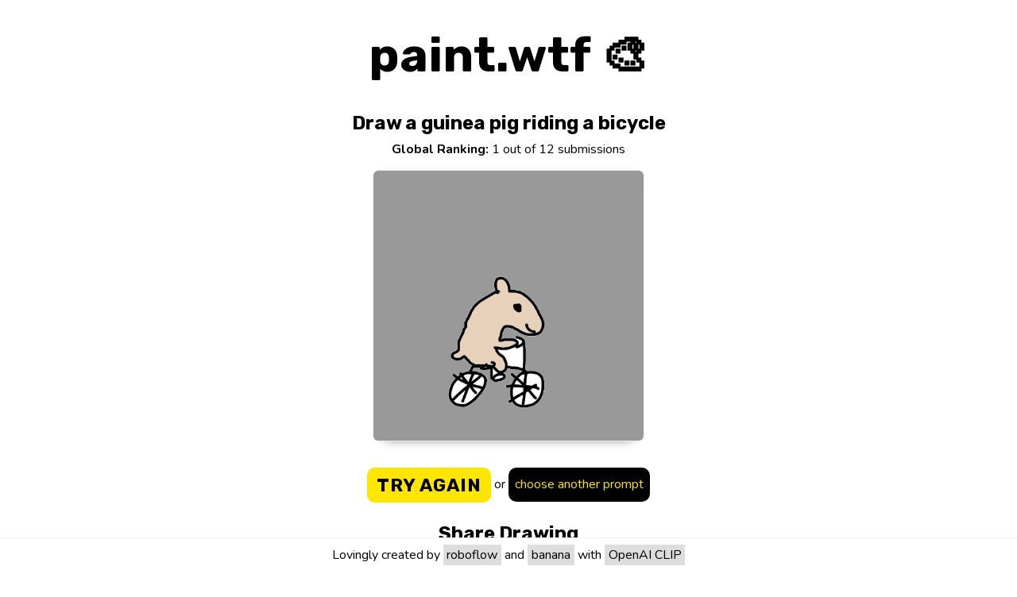

--- FILE ---
content_type: text/html; charset=utf-8
request_url: https://paint.wtf/ranking/6HlsB/o85XZvudTrGOOTadfzMV
body_size: 835
content:
<!DOCTYPE html>
<html>
<head>
    <meta charset="utf-8">
    <meta name="viewport" content="width=device-width, initial-scale=1">

    <script defer src="/__/firebase/8.2.3/firebase-app.js"></script>
    <script defer src="/__/firebase/8.2.3/firebase-auth.js"></script>
    <script defer src="/__/firebase/8.2.3/firebase-firestore.js"></script>
    <script defer src="/__/firebase/8.2.3/firebase-storage.js"></script>
    <script defer src="/__/firebase/8.2.3/firebase-analytics.js"></script>
    <script defer src="/__/firebase/8.2.3/firebase-performance.js"></script>
    <script defer src="/__/firebase/init.js?useEmulator=false"></script>

    <link rel="preconnect" href="https://fonts.gstatic.com">
    <link href="https://fonts.googleapis.com/css2?family=Rubik:wght@700&display=swap" rel="stylesheet">
    <link href="https://fonts.googleapis.com/css2?family=Nunito:wght@400;700&display=swap" rel="stylesheet">

    <link rel="stylesheet" href="https://pro.fontawesome.com/releases/v5.15.1/css/all.css" integrity="sha384-9ZfPnbegQSumzaE7mks2IYgHoayLtuto3AS6ieArECeaR8nCfliJVuLh/GaQ1gyM" crossorigin="anonymous">

    <title>paint.wtf - Drawing of a guinea pig riding a bicycle</title>
<meta name="description" content="The drawing game judged by an AI."/>

<meta name="twitter:title" property="og:title" itemprop="name" content="paint.wtf - Drawing of a guinea pig riding a bicycle" />
<meta name="twitter:description" property="og:description" itemprop="description" content="The drawing game judged by an AI." />

<meta property="og:image" content="https://firebasestorage.googleapis.com/v0/b/paint-wtf/o/submissions%2FddXrwtk9eFSf8PUqJPPlfhHvxMN2%2F6HlsB%2Fo85XZvudTrGOOTadfzMV%2Foriginal.png?alt=media" />
<meta property="og:image:type" content="image/jpeg" />
<meta property="og:image:width" content="500" />
<meta property="og:image:height" content="500" />

<meta property="og:url" content="https://paint.wtf/ranking/6HlsB/o85XZvudTrGOOTadfzMV" />
<link rel="canonical" href="https://paint.wtf/ranking/6HlsB/o85XZvudTrGOOTadfzMV" />


    <meta property="og:type" content="website" />
    <meta name="twitter:card" content="summary">
    <meta name="twitter:domain" content="paint.wtf">
    <meta property="og:site_name" content="paint.wtf">

    <!-- Global site tag (gtag.js) - Google Analytics -->
    <script async src="https://www.googletagmanager.com/gtag/js?id=G-BN85F02FP6"></script>
    <script>
      window.dataLayer = window.dataLayer || [];
      function gtag(){dataLayer.push(arguments);}
      gtag('js', new Date());

      gtag('config', 'G-BN85F02FP6');
    </script>
<link href="/paint.css" rel="stylesheet"></head>

<body>
    <div id="content"></div>
<script src="/runtime.js"></script><script src="/vendors.js"></script><script src="/paint.js"></script></body>

</html>


--- FILE ---
content_type: text/plain; charset=utf-8
request_url: https://firestore.googleapis.com/google.firestore.v1.Firestore/Listen/channel?database=projects%2Fpaint-wtf%2Fdatabases%2F(default)&VER=8&RID=69484&CVER=22&X-HTTP-Session-Id=gsessionid&%24httpHeaders=X-Goog-Api-Client%3Agl-js%2F%20fire%2F8.2.3%0D%0AContent-Type%3Atext%2Fplain%0D%0A&zx=3f0f53juvqfl&t=1
body_size: -130
content:
51
[[0,["c","Ur1ZD25A80zEsp_H_cWd0A","",8,12,30000]]]
